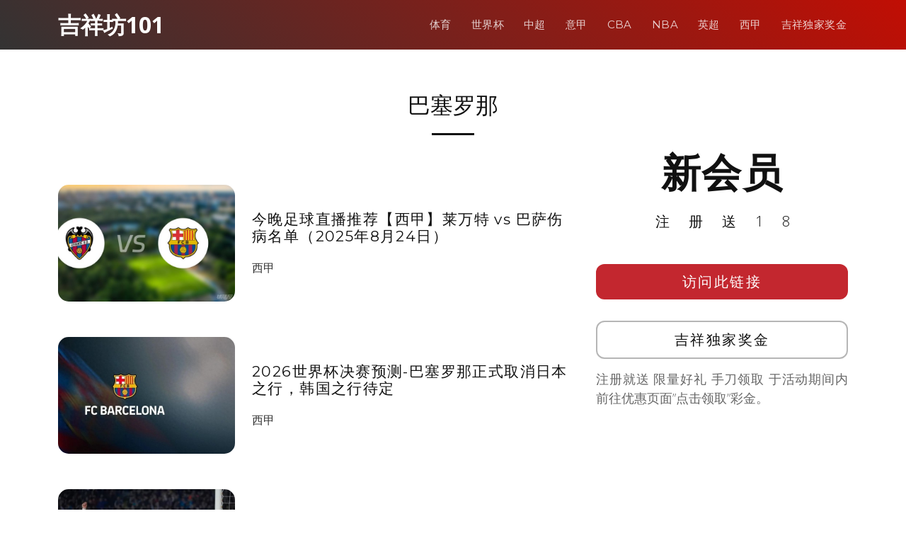

--- FILE ---
content_type: text/html; charset=UTF-8
request_url: http://www.wbnew101.com/tag/%E5%B7%B4%E5%A1%9E%E7%BD%97%E9%82%A3
body_size: 8524
content:
<!DOCTYPE html>
<html lang="en">

<head>
  <meta charset="utf-8">
  <meta content="width=device-width, initial-scale=1.0" name="viewport">

	<title>吉祥体育官网, 吉祥坊 一 wbnew101 &raquo;   巴塞罗那</title>

  <!-- Favicons -->
  <link href="http://www.wbnew101.com/wp-content/themes/templatefirst_v2/assets/img/favicon.png" rel="icon">
  <link href="http://www.wbnew101.com/wp-content/themes/templatefirst_v2/assets/img/apple-touch-icon.png" rel="apple-touch-icon">

  <!-- Google Fonts -->
  <link href="https://fonts.googleapis.com/css?family=Montserrat:300,400,500,700|Open+Sans:300,300i,400,400i,700,700i" rel="stylesheet">

	<meta name='robots' content='max-image-preview:large' />
	<style>img:is([sizes="auto" i], [sizes^="auto," i]) { contain-intrinsic-size: 3000px 1500px }</style>
	<link rel='dns-prefetch' href='//cdnjs.cloudflare.com' />
<link rel="alternate" type="application/rss+xml" title="吉祥体育官网, 吉祥坊 一 wbnew101 &raquo; Feed" href="http://www.wbnew101.com/feed" />
<link rel="alternate" type="application/rss+xml" title="吉祥体育官网, 吉祥坊 一 wbnew101 &raquo; Comments Feed" href="http://www.wbnew101.com/comments/feed" />
<link rel="alternate" type="application/rss+xml" title="吉祥体育官网, 吉祥坊 一 wbnew101 &raquo; 巴塞罗那 Tag Feed" href="http://www.wbnew101.com/tag/%e5%b7%b4%e5%a1%9e%e7%bd%97%e9%82%a3/feed" />
<script type="text/javascript">
/* <![CDATA[ */
window._wpemojiSettings = {"baseUrl":"https:\/\/s.w.org\/images\/core\/emoji\/15.1.0\/72x72\/","ext":".png","svgUrl":"https:\/\/s.w.org\/images\/core\/emoji\/15.1.0\/svg\/","svgExt":".svg","source":{"concatemoji":"http:\/\/www.wbnew101.com\/wp-includes\/js\/wp-emoji-release.min.js?ver=6.8.1"}};
/*! This file is auto-generated */
!function(i,n){var o,s,e;function c(e){try{var t={supportTests:e,timestamp:(new Date).valueOf()};sessionStorage.setItem(o,JSON.stringify(t))}catch(e){}}function p(e,t,n){e.clearRect(0,0,e.canvas.width,e.canvas.height),e.fillText(t,0,0);var t=new Uint32Array(e.getImageData(0,0,e.canvas.width,e.canvas.height).data),r=(e.clearRect(0,0,e.canvas.width,e.canvas.height),e.fillText(n,0,0),new Uint32Array(e.getImageData(0,0,e.canvas.width,e.canvas.height).data));return t.every(function(e,t){return e===r[t]})}function u(e,t,n){switch(t){case"flag":return n(e,"\ud83c\udff3\ufe0f\u200d\u26a7\ufe0f","\ud83c\udff3\ufe0f\u200b\u26a7\ufe0f")?!1:!n(e,"\ud83c\uddfa\ud83c\uddf3","\ud83c\uddfa\u200b\ud83c\uddf3")&&!n(e,"\ud83c\udff4\udb40\udc67\udb40\udc62\udb40\udc65\udb40\udc6e\udb40\udc67\udb40\udc7f","\ud83c\udff4\u200b\udb40\udc67\u200b\udb40\udc62\u200b\udb40\udc65\u200b\udb40\udc6e\u200b\udb40\udc67\u200b\udb40\udc7f");case"emoji":return!n(e,"\ud83d\udc26\u200d\ud83d\udd25","\ud83d\udc26\u200b\ud83d\udd25")}return!1}function f(e,t,n){var r="undefined"!=typeof WorkerGlobalScope&&self instanceof WorkerGlobalScope?new OffscreenCanvas(300,150):i.createElement("canvas"),a=r.getContext("2d",{willReadFrequently:!0}),o=(a.textBaseline="top",a.font="600 32px Arial",{});return e.forEach(function(e){o[e]=t(a,e,n)}),o}function t(e){var t=i.createElement("script");t.src=e,t.defer=!0,i.head.appendChild(t)}"undefined"!=typeof Promise&&(o="wpEmojiSettingsSupports",s=["flag","emoji"],n.supports={everything:!0,everythingExceptFlag:!0},e=new Promise(function(e){i.addEventListener("DOMContentLoaded",e,{once:!0})}),new Promise(function(t){var n=function(){try{var e=JSON.parse(sessionStorage.getItem(o));if("object"==typeof e&&"number"==typeof e.timestamp&&(new Date).valueOf()<e.timestamp+604800&&"object"==typeof e.supportTests)return e.supportTests}catch(e){}return null}();if(!n){if("undefined"!=typeof Worker&&"undefined"!=typeof OffscreenCanvas&&"undefined"!=typeof URL&&URL.createObjectURL&&"undefined"!=typeof Blob)try{var e="postMessage("+f.toString()+"("+[JSON.stringify(s),u.toString(),p.toString()].join(",")+"));",r=new Blob([e],{type:"text/javascript"}),a=new Worker(URL.createObjectURL(r),{name:"wpTestEmojiSupports"});return void(a.onmessage=function(e){c(n=e.data),a.terminate(),t(n)})}catch(e){}c(n=f(s,u,p))}t(n)}).then(function(e){for(var t in e)n.supports[t]=e[t],n.supports.everything=n.supports.everything&&n.supports[t],"flag"!==t&&(n.supports.everythingExceptFlag=n.supports.everythingExceptFlag&&n.supports[t]);n.supports.everythingExceptFlag=n.supports.everythingExceptFlag&&!n.supports.flag,n.DOMReady=!1,n.readyCallback=function(){n.DOMReady=!0}}).then(function(){return e}).then(function(){var e;n.supports.everything||(n.readyCallback(),(e=n.source||{}).concatemoji?t(e.concatemoji):e.wpemoji&&e.twemoji&&(t(e.twemoji),t(e.wpemoji)))}))}((window,document),window._wpemojiSettings);
/* ]]> */
</script>
<style id='wp-emoji-styles-inline-css' type='text/css'>

	img.wp-smiley, img.emoji {
		display: inline !important;
		border: none !important;
		box-shadow: none !important;
		height: 1em !important;
		width: 1em !important;
		margin: 0 0.07em !important;
		vertical-align: -0.1em !important;
		background: none !important;
		padding: 0 !important;
	}
</style>
<link rel='stylesheet' id='wp-block-library-css' href='http://www.wbnew101.com/wp-includes/css/dist/block-library/style.min.css?ver=6.8.1' type='text/css' media='all' />
<style id='classic-theme-styles-inline-css' type='text/css'>
/*! This file is auto-generated */
.wp-block-button__link{color:#fff;background-color:#32373c;border-radius:9999px;box-shadow:none;text-decoration:none;padding:calc(.667em + 2px) calc(1.333em + 2px);font-size:1.125em}.wp-block-file__button{background:#32373c;color:#fff;text-decoration:none}
</style>
<style id='global-styles-inline-css' type='text/css'>
:root{--wp--preset--aspect-ratio--square: 1;--wp--preset--aspect-ratio--4-3: 4/3;--wp--preset--aspect-ratio--3-4: 3/4;--wp--preset--aspect-ratio--3-2: 3/2;--wp--preset--aspect-ratio--2-3: 2/3;--wp--preset--aspect-ratio--16-9: 16/9;--wp--preset--aspect-ratio--9-16: 9/16;--wp--preset--color--black: #000000;--wp--preset--color--cyan-bluish-gray: #abb8c3;--wp--preset--color--white: #ffffff;--wp--preset--color--pale-pink: #f78da7;--wp--preset--color--vivid-red: #cf2e2e;--wp--preset--color--luminous-vivid-orange: #ff6900;--wp--preset--color--luminous-vivid-amber: #fcb900;--wp--preset--color--light-green-cyan: #7bdcb5;--wp--preset--color--vivid-green-cyan: #00d084;--wp--preset--color--pale-cyan-blue: #8ed1fc;--wp--preset--color--vivid-cyan-blue: #0693e3;--wp--preset--color--vivid-purple: #9b51e0;--wp--preset--gradient--vivid-cyan-blue-to-vivid-purple: linear-gradient(135deg,rgba(6,147,227,1) 0%,rgb(155,81,224) 100%);--wp--preset--gradient--light-green-cyan-to-vivid-green-cyan: linear-gradient(135deg,rgb(122,220,180) 0%,rgb(0,208,130) 100%);--wp--preset--gradient--luminous-vivid-amber-to-luminous-vivid-orange: linear-gradient(135deg,rgba(252,185,0,1) 0%,rgba(255,105,0,1) 100%);--wp--preset--gradient--luminous-vivid-orange-to-vivid-red: linear-gradient(135deg,rgba(255,105,0,1) 0%,rgb(207,46,46) 100%);--wp--preset--gradient--very-light-gray-to-cyan-bluish-gray: linear-gradient(135deg,rgb(238,238,238) 0%,rgb(169,184,195) 100%);--wp--preset--gradient--cool-to-warm-spectrum: linear-gradient(135deg,rgb(74,234,220) 0%,rgb(151,120,209) 20%,rgb(207,42,186) 40%,rgb(238,44,130) 60%,rgb(251,105,98) 80%,rgb(254,248,76) 100%);--wp--preset--gradient--blush-light-purple: linear-gradient(135deg,rgb(255,206,236) 0%,rgb(152,150,240) 100%);--wp--preset--gradient--blush-bordeaux: linear-gradient(135deg,rgb(254,205,165) 0%,rgb(254,45,45) 50%,rgb(107,0,62) 100%);--wp--preset--gradient--luminous-dusk: linear-gradient(135deg,rgb(255,203,112) 0%,rgb(199,81,192) 50%,rgb(65,88,208) 100%);--wp--preset--gradient--pale-ocean: linear-gradient(135deg,rgb(255,245,203) 0%,rgb(182,227,212) 50%,rgb(51,167,181) 100%);--wp--preset--gradient--electric-grass: linear-gradient(135deg,rgb(202,248,128) 0%,rgb(113,206,126) 100%);--wp--preset--gradient--midnight: linear-gradient(135deg,rgb(2,3,129) 0%,rgb(40,116,252) 100%);--wp--preset--font-size--small: 13px;--wp--preset--font-size--medium: 20px;--wp--preset--font-size--large: 36px;--wp--preset--font-size--x-large: 42px;--wp--preset--spacing--20: 0.44rem;--wp--preset--spacing--30: 0.67rem;--wp--preset--spacing--40: 1rem;--wp--preset--spacing--50: 1.5rem;--wp--preset--spacing--60: 2.25rem;--wp--preset--spacing--70: 3.38rem;--wp--preset--spacing--80: 5.06rem;--wp--preset--shadow--natural: 6px 6px 9px rgba(0, 0, 0, 0.2);--wp--preset--shadow--deep: 12px 12px 50px rgba(0, 0, 0, 0.4);--wp--preset--shadow--sharp: 6px 6px 0px rgba(0, 0, 0, 0.2);--wp--preset--shadow--outlined: 6px 6px 0px -3px rgba(255, 255, 255, 1), 6px 6px rgba(0, 0, 0, 1);--wp--preset--shadow--crisp: 6px 6px 0px rgba(0, 0, 0, 1);}:where(.is-layout-flex){gap: 0.5em;}:where(.is-layout-grid){gap: 0.5em;}body .is-layout-flex{display: flex;}.is-layout-flex{flex-wrap: wrap;align-items: center;}.is-layout-flex > :is(*, div){margin: 0;}body .is-layout-grid{display: grid;}.is-layout-grid > :is(*, div){margin: 0;}:where(.wp-block-columns.is-layout-flex){gap: 2em;}:where(.wp-block-columns.is-layout-grid){gap: 2em;}:where(.wp-block-post-template.is-layout-flex){gap: 1.25em;}:where(.wp-block-post-template.is-layout-grid){gap: 1.25em;}.has-black-color{color: var(--wp--preset--color--black) !important;}.has-cyan-bluish-gray-color{color: var(--wp--preset--color--cyan-bluish-gray) !important;}.has-white-color{color: var(--wp--preset--color--white) !important;}.has-pale-pink-color{color: var(--wp--preset--color--pale-pink) !important;}.has-vivid-red-color{color: var(--wp--preset--color--vivid-red) !important;}.has-luminous-vivid-orange-color{color: var(--wp--preset--color--luminous-vivid-orange) !important;}.has-luminous-vivid-amber-color{color: var(--wp--preset--color--luminous-vivid-amber) !important;}.has-light-green-cyan-color{color: var(--wp--preset--color--light-green-cyan) !important;}.has-vivid-green-cyan-color{color: var(--wp--preset--color--vivid-green-cyan) !important;}.has-pale-cyan-blue-color{color: var(--wp--preset--color--pale-cyan-blue) !important;}.has-vivid-cyan-blue-color{color: var(--wp--preset--color--vivid-cyan-blue) !important;}.has-vivid-purple-color{color: var(--wp--preset--color--vivid-purple) !important;}.has-black-background-color{background-color: var(--wp--preset--color--black) !important;}.has-cyan-bluish-gray-background-color{background-color: var(--wp--preset--color--cyan-bluish-gray) !important;}.has-white-background-color{background-color: var(--wp--preset--color--white) !important;}.has-pale-pink-background-color{background-color: var(--wp--preset--color--pale-pink) !important;}.has-vivid-red-background-color{background-color: var(--wp--preset--color--vivid-red) !important;}.has-luminous-vivid-orange-background-color{background-color: var(--wp--preset--color--luminous-vivid-orange) !important;}.has-luminous-vivid-amber-background-color{background-color: var(--wp--preset--color--luminous-vivid-amber) !important;}.has-light-green-cyan-background-color{background-color: var(--wp--preset--color--light-green-cyan) !important;}.has-vivid-green-cyan-background-color{background-color: var(--wp--preset--color--vivid-green-cyan) !important;}.has-pale-cyan-blue-background-color{background-color: var(--wp--preset--color--pale-cyan-blue) !important;}.has-vivid-cyan-blue-background-color{background-color: var(--wp--preset--color--vivid-cyan-blue) !important;}.has-vivid-purple-background-color{background-color: var(--wp--preset--color--vivid-purple) !important;}.has-black-border-color{border-color: var(--wp--preset--color--black) !important;}.has-cyan-bluish-gray-border-color{border-color: var(--wp--preset--color--cyan-bluish-gray) !important;}.has-white-border-color{border-color: var(--wp--preset--color--white) !important;}.has-pale-pink-border-color{border-color: var(--wp--preset--color--pale-pink) !important;}.has-vivid-red-border-color{border-color: var(--wp--preset--color--vivid-red) !important;}.has-luminous-vivid-orange-border-color{border-color: var(--wp--preset--color--luminous-vivid-orange) !important;}.has-luminous-vivid-amber-border-color{border-color: var(--wp--preset--color--luminous-vivid-amber) !important;}.has-light-green-cyan-border-color{border-color: var(--wp--preset--color--light-green-cyan) !important;}.has-vivid-green-cyan-border-color{border-color: var(--wp--preset--color--vivid-green-cyan) !important;}.has-pale-cyan-blue-border-color{border-color: var(--wp--preset--color--pale-cyan-blue) !important;}.has-vivid-cyan-blue-border-color{border-color: var(--wp--preset--color--vivid-cyan-blue) !important;}.has-vivid-purple-border-color{border-color: var(--wp--preset--color--vivid-purple) !important;}.has-vivid-cyan-blue-to-vivid-purple-gradient-background{background: var(--wp--preset--gradient--vivid-cyan-blue-to-vivid-purple) !important;}.has-light-green-cyan-to-vivid-green-cyan-gradient-background{background: var(--wp--preset--gradient--light-green-cyan-to-vivid-green-cyan) !important;}.has-luminous-vivid-amber-to-luminous-vivid-orange-gradient-background{background: var(--wp--preset--gradient--luminous-vivid-amber-to-luminous-vivid-orange) !important;}.has-luminous-vivid-orange-to-vivid-red-gradient-background{background: var(--wp--preset--gradient--luminous-vivid-orange-to-vivid-red) !important;}.has-very-light-gray-to-cyan-bluish-gray-gradient-background{background: var(--wp--preset--gradient--very-light-gray-to-cyan-bluish-gray) !important;}.has-cool-to-warm-spectrum-gradient-background{background: var(--wp--preset--gradient--cool-to-warm-spectrum) !important;}.has-blush-light-purple-gradient-background{background: var(--wp--preset--gradient--blush-light-purple) !important;}.has-blush-bordeaux-gradient-background{background: var(--wp--preset--gradient--blush-bordeaux) !important;}.has-luminous-dusk-gradient-background{background: var(--wp--preset--gradient--luminous-dusk) !important;}.has-pale-ocean-gradient-background{background: var(--wp--preset--gradient--pale-ocean) !important;}.has-electric-grass-gradient-background{background: var(--wp--preset--gradient--electric-grass) !important;}.has-midnight-gradient-background{background: var(--wp--preset--gradient--midnight) !important;}.has-small-font-size{font-size: var(--wp--preset--font-size--small) !important;}.has-medium-font-size{font-size: var(--wp--preset--font-size--medium) !important;}.has-large-font-size{font-size: var(--wp--preset--font-size--large) !important;}.has-x-large-font-size{font-size: var(--wp--preset--font-size--x-large) !important;}
:where(.wp-block-post-template.is-layout-flex){gap: 1.25em;}:where(.wp-block-post-template.is-layout-grid){gap: 1.25em;}
:where(.wp-block-columns.is-layout-flex){gap: 2em;}:where(.wp-block-columns.is-layout-grid){gap: 2em;}
:root :where(.wp-block-pullquote){font-size: 1.5em;line-height: 1.6;}
</style>
<link rel='stylesheet' id='normalize-styles-css' href='https://cdnjs.cloudflare.com/ajax/libs/normalize/7.0.0/normalize.min.css?ver=6.8.1' type='text/css' media='all' />
<link rel='stylesheet' id='aos-css' href='http://www.wbnew101.com/wp-content/themes/templatefirst_v2/assets/vendor/aos/aos.css?ver=1.0' type='text/css' media='all' />
<link rel='stylesheet' id='bootstrap-icons-css' href='http://www.wbnew101.com/wp-content/themes/templatefirst_v2/assets/vendor/bootstrap-icons/bootstrap-icons.min.css?ver=v1.11.0' type='text/css' media='all' />
<link rel='stylesheet' id='bootstrap-css' href='http://www.wbnew101.com/wp-content/themes/templatefirst_v2/assets/vendor/bootstrap/css/bootstrap.min.css?ver=v6.3.2' type='text/css' media='all' />
<link rel='stylesheet' id='bootstrap-grid-css' href='http://www.wbnew101.com/wp-content/themes/templatefirst_v2/assets/vendor/bootstrap/css/bootstrap-grid.min.css?ver=v6.3.2' type='text/css' media='all' />
<link rel='stylesheet' id='g-light-box-css' href='http://www.wbnew101.com/wp-content/themes/templatefirst_v2/assets/vendor/glightbox/css/glightbox.min.css?ver=1.0' type='text/css' media='all' />
<link rel='stylesheet' id='main-style-css' href='http://www.wbnew101.com/wp-content/themes/templatefirst_v2/assets/css/style.css?ver=1.0' type='text/css' media='all' />
<script type="text/javascript" src="http://www.wbnew101.com/wp-includes/js/jquery/jquery.min.js?ver=3.7.1" id="jquery-core-js"></script>
<script type="text/javascript" src="http://www.wbnew101.com/wp-includes/js/jquery/jquery-migrate.min.js?ver=3.4.1" id="jquery-migrate-js"></script>
<link rel="https://api.w.org/" href="http://www.wbnew101.com/wp-json/" /><link rel="alternate" title="JSON" type="application/json" href="http://www.wbnew101.com/wp-json/wp/v2/tags/430" /><link rel="EditURI" type="application/rsd+xml" title="RSD" href="http://www.wbnew101.com/xmlrpc.php?rsd" />
<meta name="generator" content="WordPress 6.8.1" />

</head>
<body class="archive tag tag-430 wp-theme-templatefirst_v2">
  <!-- ======= Header ======= -->
  <header id="header" class="d-flex align-items-center">
    <div class="container d-flex justify-content-between align-items-center">

      <div id="logo">
        <a href="http://www.wbnew101.com">吉祥坊101</a>
        <!-- Uncomment below if you prefer to use an image logo -->
        <!-- <a href="index.html"><img src="assets/img/logo.png" alt=""></a> -->
      </div>

		<nav id="navbar" class="navbar"><i class="bi bi-list mobile-nav-toggle"></i><ul><li  id="menu-item-463" class="menu-item menu-item-type-taxonomy menu-item-object-category nav-item nav-item-463"><a href="http://www.wbnew101.com/category/sports-news" class="nav-link ">体育</a></li>
<li  id="menu-item-460" class="menu-item menu-item-type-taxonomy menu-item-object-category nav-item nav-item-460"><a href="http://www.wbnew101.com/category/sports-news/world-cup-2018" class="nav-link ">世界杯</a></li>
<li  id="menu-item-461" class="menu-item menu-item-type-taxonomy menu-item-object-category nav-item nav-item-461"><a href="http://www.wbnew101.com/category/sports-news/super-league" class="nav-link ">中超</a></li>
<li  id="menu-item-462" class="menu-item menu-item-type-taxonomy menu-item-object-category nav-item nav-item-462"><a href="http://www.wbnew101.com/category/sports-news/serie-a" class="nav-link ">意甲</a></li>
<li  id="menu-item-458" class="menu-item menu-item-type-taxonomy menu-item-object-category nav-item nav-item-458"><a href="http://www.wbnew101.com/category/sports-news/cba" class="nav-link ">CBA</a></li>
<li  id="menu-item-459" class="menu-item menu-item-type-taxonomy menu-item-object-category nav-item nav-item-459"><a href="http://www.wbnew101.com/category/sports-news/nba" class="nav-link ">NBA</a></li>
<li  id="menu-item-550" class="menu-item menu-item-type-taxonomy menu-item-object-category nav-item nav-item-550"><a href="http://www.wbnew101.com/category/sports-news/premier-league" class="nav-link ">英超</a></li>
<li  id="menu-item-551" class="menu-item menu-item-type-taxonomy menu-item-object-category nav-item nav-item-551"><a href="http://www.wbnew101.com/category/sports-news/la-liga" class="nav-link ">西甲</a></li>
<li  id="menu-item-3720" class="menu-item menu-item-type-post_type menu-item-object-page nav-item nav-item-3720"><a href="http://www.wbnew101.com/china-best-rewards" class="nav-link ">吉祥独家奖金</a></li>
</ul></nav>		
    </div>
  </header><!-- End Header -->
<main id="main">
<section id="team" class="single-content">
		
      <div class="container" data-aos="fade-up">
		<div class="row">
			<div class="section-header">
				<div class="page-header" style="">
				 
					<h1 class="section-title">
						<span></span> 巴塞罗那					</h1>
								</div>		
				<span class="section-divider"></span>
			</div>
			
			
			
			<div class="col-md-8 order-2 order-lg-1">
								<div class="row" style="margin-top: 50px;">
					<div class="col-auto">
						<a href="http://www.wbnew101.com/sports-news/la-liga/4179.html" target="_blank">
							<div class="art-pic"><img width="768" height="432" src="http://www.wbnew101.com/wp-content/uploads/2025/08/100-6-768x432.jpg" class="attachment-medium_large size-medium_large wp-post-image" alt="" decoding="async" fetchpriority="high" srcset="http://www.wbnew101.com/wp-content/uploads/2025/08/100-6-768x432.jpg 768w, http://www.wbnew101.com/wp-content/uploads/2025/08/100-6-300x169.jpg 300w, http://www.wbnew101.com/wp-content/uploads/2025/08/100-6.jpg 960w" sizes="(max-width: 768px) 100vw, 768px" /></div>
						</a>
					</div>
					<div class="col d-flex align-items-center">
						<div class="align-middle">
							<a href="http://www.wbnew101.com/sports-news/la-liga/4179.html" target="_blank">
							<h2 class="art-title">今晚足球直播推荐【西甲】莱万特 vs 巴萨伤病名单（2025年8月24日）</h2>
							</a>
							<span>
							<a class="la-liga" href="http://www.wbnew101.com/category/sports-news/la-liga">西甲</a>			  
							</span>
						</div>	
					</div>
				</div>
								<div class="row" style="margin-top: 50px;">
					<div class="col-auto">
						<a href="http://www.wbnew101.com/sports-news/la-liga/4079.html" target="_blank">
							<div class="art-pic"><img width="619" height="323" src="http://www.wbnew101.com/wp-content/uploads/2025/07/a36.png" class="attachment-medium_large size-medium_large wp-post-image" alt="" decoding="async" srcset="http://www.wbnew101.com/wp-content/uploads/2025/07/a36.png 619w, http://www.wbnew101.com/wp-content/uploads/2025/07/a36-300x157.png 300w" sizes="(max-width: 619px) 100vw, 619px" /></div>
						</a>
					</div>
					<div class="col d-flex align-items-center">
						<div class="align-middle">
							<a href="http://www.wbnew101.com/sports-news/la-liga/4079.html" target="_blank">
							<h2 class="art-title">2026世界杯决赛预测-巴塞罗那正式取消日本之行，韩国之行待定</h2>
							</a>
							<span>
							<a class="la-liga" href="http://www.wbnew101.com/category/sports-news/la-liga">西甲</a>			  
							</span>
						</div>	
					</div>
				</div>
								<div class="row" style="margin-top: 50px;">
					<div class="col-auto">
						<a href="http://www.wbnew101.com/sports-news/la-liga/3785.html" target="_blank">
							<div class="art-pic"><img width="617" height="428" src="http://www.wbnew101.com/wp-content/uploads/2025/04/20.jpg" class="attachment-medium_large size-medium_large wp-post-image" alt="" decoding="async" /></div>
						</a>
					</div>
					<div class="col d-flex align-items-center">
						<div class="align-middle">
							<a href="http://www.wbnew101.com/sports-news/la-liga/3785.html" target="_blank">
							<h2 class="art-title">多特心态崩了，欧冠大战：巴萨3叉戟4球，亚马尔创纪录</h2>
							</a>
							<span>
							<a class="la-liga" href="http://www.wbnew101.com/category/sports-news/la-liga">西甲</a>			  
							</span>
						</div>	
					</div>
				</div>
								<div class="row" style="margin-top: 50px;">
					<div class="col-auto">
						<a href="http://www.wbnew101.com/sports-news/la-liga/3771.html" target="_blank">
							<div class="art-pic"><img width="660" height="441" src="http://www.wbnew101.com/wp-content/uploads/2025/04/1.jpg" class="attachment-medium_large size-medium_large wp-post-image" alt="" decoding="async" loading="lazy" /></div>
						</a>
					</div>
					<div class="col d-flex align-items-center">
						<div class="align-middle">
							<a href="http://www.wbnew101.com/sports-news/la-liga/3771.html" target="_blank">
							<h2 class="art-title">硬刚西甲联盟！巴萨官宣退出代表委员会，指责特巴斯，提3点诉求</h2>
							</a>
							<span>
							<a class="la-liga" href="http://www.wbnew101.com/category/sports-news/la-liga">西甲</a>			  
							</span>
						</div>	
					</div>
				</div>
								<div class="row" style="margin-top: 50px;">
					<div class="col-auto">
						<a href="http://www.wbnew101.com/sports-news/la-liga/3618.html" target="_blank">
							<div class="art-pic"><img width="768" height="470" src="http://www.wbnew101.com/wp-content/uploads/2024/07/83-768x470.jpg" class="attachment-medium_large size-medium_large wp-post-image" alt="" decoding="async" loading="lazy" srcset="http://www.wbnew101.com/wp-content/uploads/2024/07/83-768x470.jpg 768w, http://www.wbnew101.com/wp-content/uploads/2024/07/83-300x183.jpg 300w, http://www.wbnew101.com/wp-content/uploads/2024/07/83.jpg 772w" sizes="auto, (max-width: 768px) 100vw, 768px" /></div>
						</a>
					</div>
					<div class="col d-flex align-items-center">
						<div class="align-middle">
							<a href="http://www.wbnew101.com/sports-news/la-liga/3618.html" target="_blank">
							<h2 class="art-title">报道——巴塞罗那为何急于完成进攻新星的签约</h2>
							</a>
							<span>
							<a class="la-liga" href="http://www.wbnew101.com/category/sports-news/la-liga">西甲</a>			  
							</span>
						</div>	
					</div>
				</div>
								<div class="row" style="margin-top: 50px;">
					<div class="col-auto">
						<a href="http://www.wbnew101.com/sports-news/la-liga/3193.html" target="_blank">
							<div class="art-pic"><img width="736" height="492" src="http://www.wbnew101.com/wp-content/uploads/2023/08/10-1.png" class="attachment-medium_large size-medium_large wp-post-image" alt="" decoding="async" loading="lazy" srcset="http://www.wbnew101.com/wp-content/uploads/2023/08/10-1.png 736w, http://www.wbnew101.com/wp-content/uploads/2023/08/10-1-300x201.png 300w" sizes="auto, (max-width: 736px) 100vw, 736px" /></div>
						</a>
					</div>
					<div class="col d-flex align-items-center">
						<div class="align-middle">
							<a href="http://www.wbnew101.com/sports-news/la-liga/3193.html" target="_blank">
							<h2 class="art-title">露西·青铜 (Lucy Bronze)、凯拉·沃尔什 (Kyra Walsh) 进入 WC 女子决赛。 英格兰队在总决赛中击败澳大利亚队</h2>
							</a>
							<span>
							<a class="la-liga" href="http://www.wbnew101.com/category/sports-news/la-liga">西甲</a>			  
							</span>
						</div>	
					</div>
				</div>
								<div class="row" style="margin-top: 50px;">
					<div class="col-auto">
						<a href="http://www.wbnew101.com/sports-news/la-liga/3167.html" target="_blank">
							<div class="art-pic"><img width="742" height="476" src="http://www.wbnew101.com/wp-content/uploads/2023/08/2.png" class="attachment-medium_large size-medium_large wp-post-image" alt="" decoding="async" loading="lazy" srcset="http://www.wbnew101.com/wp-content/uploads/2023/08/2.png 742w, http://www.wbnew101.com/wp-content/uploads/2023/08/2-300x192.png 300w" sizes="auto, (max-width: 742px) 100vw, 742px" /></div>
						</a>
					</div>
					<div class="col d-flex align-items-center">
						<div class="align-middle">
							<a href="http://www.wbnew101.com/sports-news/la-liga/3167.html" target="_blank">
							<h2 class="art-title">吉祥坊贝尔纳多·席尔瓦“迫切”想要加盟巴塞罗那——报道</h2>
							</a>
							<span>
							<a class="la-liga" href="http://www.wbnew101.com/category/sports-news/la-liga">西甲</a>			  
							</span>
						</div>	
					</div>
				</div>
								<div class="row" style="margin-top: 50px;">
					<div class="col-auto">
						<a href="http://www.wbnew101.com/sports-news/premier-league/3161.html" target="_blank">
							<div class="art-pic"><img width="417" height="304" src="http://www.wbnew101.com/wp-content/uploads/2023/07/a33-12.png" class="attachment-medium_large size-medium_large wp-post-image" alt="" decoding="async" loading="lazy" srcset="http://www.wbnew101.com/wp-content/uploads/2023/07/a33-12.png 417w, http://www.wbnew101.com/wp-content/uploads/2023/07/a33-12-300x219.png 300w" sizes="auto, (max-width: 417px) 100vw, 417px" /></div>
						</a>
					</div>
					<div class="col d-flex align-items-center">
						<div class="align-middle">
							<a href="http://www.wbnew101.com/sports-news/premier-league/3161.html" target="_blank">
							<h2 class="art-title">巴黎圣日耳曼希望签下巴塞罗那的奥斯曼·登贝莱</h2>
							</a>
							<span>
							<a class="premier-league" href="http://www.wbnew101.com/category/sports-news/premier-league">英超</a>			  
							</span>
						</div>	
					</div>
				</div>
								<div class="row" style="margin-top: 50px;">
					<div class="col-auto">
						<a href="http://www.wbnew101.com/sports-news/premier-league/3138.html" target="_blank">
							<div class="art-pic"><img width="730" height="386" src="http://www.wbnew101.com/wp-content/uploads/2023/07/a33-7.png" class="attachment-medium_large size-medium_large wp-post-image" alt="" decoding="async" loading="lazy" srcset="http://www.wbnew101.com/wp-content/uploads/2023/07/a33-7.png 730w, http://www.wbnew101.com/wp-content/uploads/2023/07/a33-7-300x159.png 300w" sizes="auto, (max-width: 730px) 100vw, 730px" /></div>
						</a>
					</div>
					<div class="col d-flex align-items-center">
						<div class="align-middle">
							<a href="http://www.wbnew101.com/sports-news/premier-league/3138.html" target="_blank">
							<h2 class="art-title">随着巴塞罗那谈判的展开，马德里竞技队确定了若昂·菲利克斯的要价</h2>
							</a>
							<span>
							<a class="premier-league" href="http://www.wbnew101.com/category/sports-news/premier-league">英超</a>			  
							</span>
						</div>	
					</div>
				</div>
								<div class="row" style="margin-top: 50px;">
					<div class="col-auto">
						<a href="http://www.wbnew101.com/sports-news/premier-league/3083.html" target="_blank">
							<div class="art-pic"><img width="768" height="416" src="http://www.wbnew101.com/wp-content/uploads/2023/07/a33.png" class="attachment-medium_large size-medium_large wp-post-image" alt="" decoding="async" loading="lazy" srcset="http://www.wbnew101.com/wp-content/uploads/2023/07/a33.png 769w, http://www.wbnew101.com/wp-content/uploads/2023/07/a33-300x163.png 300w" sizes="auto, (max-width: 768px) 100vw, 768px" /></div>
						</a>
					</div>
					<div class="col d-flex align-items-center">
						<div class="align-middle">
							<a href="http://www.wbnew101.com/sports-news/premier-league/3083.html" target="_blank">
							<h2 class="art-title">“每次我来到伊斯坦布尔，我都会带着欧冠奖杯离开”——京多安在三冠王之前谈到曼城球员的信息</h2>
							</a>
							<span>
							<a class="premier-league" href="http://www.wbnew101.com/category/sports-news/premier-league">英超</a>			  
							</span>
						</div>	
					</div>
				</div>
								
				<!-- Pagination -->
									
					<ul class="pagination"><li class="disabled"><a href="#">< 上一页</a></li><li class="active"><a href="#">1</a></li><li><a href="http://www.wbnew101.com/tag/%E5%B7%B4%E5%A1%9E%E7%BD%97%E9%82%A3/page/2">2</a></li><li><a href="http://www.wbnew101.com/tag/%E5%B7%B4%E5%A1%9E%E7%BD%97%E9%82%A3/page/3">3</a></li><li class=""><a href="http://www.wbnew101.com/tag/%E5%B7%B4%E5%A1%9E%E7%BD%97%E9%82%A3/page/2" >下一页 ></a></li></ul>
											
				
								
				<!-- End Pagination -->
				
				
			</div><!-- content -->

			<div class="col order-1 order-lg-2">
				<div class="side-metas ">
				
					  <div class="">
						<h1 class="ad-title">
							新会员					
						</h1>
						<p class="ad-title2">
							注册送18			
						</p>
						<div class="ad-btn"><a href="https://engrbuild.com/go/promotion">访问此链接</a></div>
						<div class="ad-btn2"><a href="https://engrbuild.com/go/promotion">吉祥独家奖金</a></div>
						<div class="ad-description">
							<p>
								注册就送 限量好礼 手刀领取 于活动期间内前往优惠页面”点击领取”彩金。					
							</p>
						</div>

					  </div>				
				</div>
			</div><!-- sidebar -->						
				
		</div><!-- row -->
			
				
			

    </div><!-- container -->
</section>	
</main>
  <!-- ======= Footer ======= -->
	<footer class="bd-footer py-5 bg-light">
	  <div class="container py-5">
		<div class="row">
		  <div class="col-lg-3 mb-3">
			<a class="d-inline-flex align-items-center mb-2 link-dark text-decoration-none" href="/" aria-label="Bootstrap">
			  <div class="logo-icon"><img src="https://www.wellbet101.com/master-img/wb/white_160x160_logo.gif"></div>
			  <span class="fs-5">吉祥坊101</span>
			</a>
			<ul class="list-unstyled small text-muted">
			  <li class="mb-2">
				<div class="copyright">
					<p>吉祥坊101 不承担与您使用本网站及使用本网站所含任何信息相关的任何责任。作为使用本网站的条件，您同意免除本网站所有者因您在 <a href="http://www.wbnew101.com/">wbnew101.com</a> 可能推荐的任何第三方网站上使用任何服务而产生的任何索赔。</p>
					<p>关联方披露：Sportsbook & Casino Review 可能会因访问体育博彩网站而获得广告佣金。</p>
					<p>18+岁以上。赌博可能令人上瘾，请理性参与。</p>
				</div>				  
			  </li>
			  <li class="mb-2"> &copy; Copyright <strong>JXF2024</strong>. All Rights Reserved</li>
			  <li class="mb-2">Currently v1.0.2.</li>
			  
			</ul>
		  </div>
		  <div class="col-6 col-lg-2 offset-lg-1 mb-3">
			<h5>链接</h5>
			<ul class="list-unstyled">
			  <li class="mb-2"><a href="/">主页</a></li>
			  <li class="mb-2"><a href="../sports-news">体育</a></li>
			  <li class="mb-2"><a href="../games">游戏</a></li>
			  <li class="mb-2"><a href="../image">图片</a></li>
			  <li class="mb-2"><a href="../china-best-rewards">吉祥独家奖金</a></li>
			</ul>
		  </div>
		  <div class="col-6 col-lg-2 mb-3">
			<h5>指南</h5>
			<ul class="list-unstyled">
			  <li class="mb-2"><a href="https://www.tiyufit.com">买球赛的网站</a></li>
			  <li class="mb-2"><a href="https://www.xilupro.com">世界杯买球平台</a></li>
			  <li class="mb-2"><a href="https://www.toedfl.com">球探足球比分</a></li>
			  <li class="mb-2"><a href="https://www.sinaplays.com">世界杯买球平台</a></li>
			</ul>
		  </div>
		  <div class="col-6 col-lg-2 mb-3">
			<h5>项目</h5>
			<ul class="list-unstyled">
			  <li class="mb-2"><a href="https://www.sinasportspro.com">体育官网登录入口</a></li>
			  <li class="mb-2"><a href="https://www.wb55556.com">体育网投</a></li>
			  <li class="mb-2"><a href="https://www.bestasiatiyu.com">买球站现金体育</a></li>
			  <li class="mb-2"><a href="https://www.unsportingnews.com">靠谱的买球站</a></li>
			  <li class="mb-2"><a href="https://www.spnwart.com">电竞下注</a></li>
			  <li class="mb-2"><a href="https://www.gmnwsp.com">pg小游戏</a></li>
			</ul>
		  </div>
		  <div class="col-6 col-lg-2 mb-3">
			<h5>社区</h5>
			<ul class="list-unstyled">
			  <li class="mb-2"><a href="https://www.gameiusxb99.com">九游会</a></li>
			  <li class="mb-2"><a href="https://www.bemanxiang.com">冠军</a></li>
			  <li class="mb-2"><a href="https://www.manbetxiang77.com">凯发</a></li>
			  <li class="mb-2"><a href="https://www.freemanbetxnews.com">优博</a></li>
			  <li class="mb-2"><a href="https://www.dealxmanbebe.com">开云</a></li>
			  <li class="mb-2"><a href="https://www.jxfmanbeterx.com">万博</a></li>
			</ul>
		  </div>
		</div>
	  </div>
	</footer>			


  <a href="#" class="back-to-top d-flex align-items-center justify-content-center"><i class="bi bi-chevron-up"></i></a>

  <!-- Vendor JS Files -->
  <script src="http://www.wbnew101.com/wp-content/themes/templatefirst_v2/assets/vendor/aos/aos.js"></script>
  <script src="http://www.wbnew101.com/wp-content/themes/templatefirst_v2/assets/vendor/bootstrap/js/bootstrap.bundle.min.js"></script>
  <script src="http://www.wbnew101.com/wp-content/themes/templatefirst_v2/assets/vendor/glightbox/js/glightbox.min.js"></script>
  <script src="http://www.wbnew101.com/wp-content/themes/templatefirst_v2/assets/vendor/php-email-form/validate.js"></script>

  <!-- Template Main JS File -->
  <script src="http://www.wbnew101.com/wp-content/themes/templatefirst_v2/assets/js/main.js"></script>
<script type="speculationrules">
{"prefetch":[{"source":"document","where":{"and":[{"href_matches":"\/*"},{"not":{"href_matches":["\/wp-*.php","\/wp-admin\/*","\/wp-content\/uploads\/*","\/wp-content\/*","\/wp-content\/plugins\/*","\/wp-content\/themes\/templatefirst_v2\/*","\/*\\?(.+)"]}},{"not":{"selector_matches":"a[rel~=\"nofollow\"]"}},{"not":{"selector_matches":".no-prefetch, .no-prefetch a"}}]},"eagerness":"conservative"}]}
</script>
<script type="text/javascript" id="dcsLoadMorePostsScript-js-extra">
/* <![CDATA[ */
var dcs_frontend_ajax_object = {"ajaxurl":"http:\/\/www.wbnew101.com\/wp-admin\/admin-ajax.php"};
/* ]]> */
</script>
<script type="text/javascript" src="http://www.wbnew101.com/wp-content/themes/templatefirst_v2/assets/js/loadmoreposts.js?ver=20131205" id="dcsLoadMorePostsScript-js"></script>
</body>

</html>